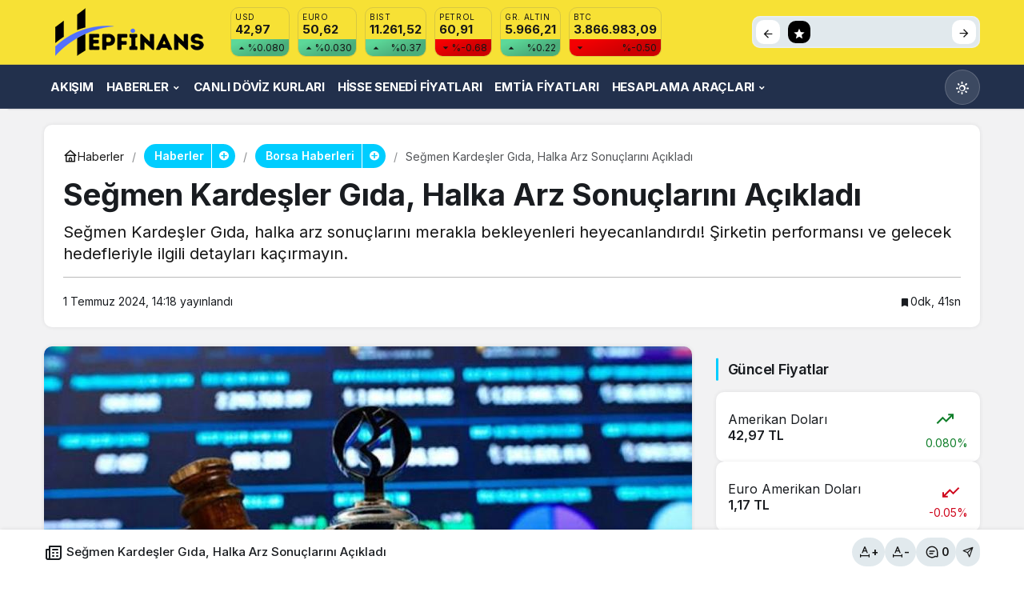

--- FILE ---
content_type: text/html; charset=UTF-8
request_url: https://www.hepfinans.com/segmen-kardesler-gida-halka-arz-sonuclarini-acikladi/
body_size: 14480
content:
<!doctype html>
<html lang="tr" prefix="og: http://ogp.me/ns#" class="light-mode" prefix="og: https://ogp.me/ns#">
<head>
	<meta charset="UTF-8">
	<meta http-equiv="X-UA-Compatible" content="IE=edge">
	<meta name="viewport" content="width=device-width, initial-scale=1, minimum-scale=1">
	<link rel="profile" href="https://gmpg.org/xfn/11">
		<style>img:is([sizes="auto" i], [sizes^="auto," i]) { contain-intrinsic-size: 3000px 1500px }</style>
	<link rel='preload' as='style' href='https://www.hepfinans.com/wp-content/themes/kanews/assets/css/theme.min.css' />
<link rel='preload' as='style' href='https://www.hepfinans.com/wp-content/themes/kanews/assets/css/theme-single.min.css' />
<link rel='preload' as='font' href='https://www.hepfinans.com/wp-content/themes/kanews/assets/fonts/icomoon.woff' type='font/woff' crossorigin='anonymous' />

<!-- Rank Math&#039;a Göre Arama Motoru Optimizasyonu - https://rankmath.com/ -->
<title>Seğmen Kardeşler Gıda, Halka Arz Sonuçlarını Açıkladı - HepFinans</title>
<meta name="description" content="Seğmen Kardeşler Gıda, halka arz sonuçlarını merakla bekleyenleri heyecanlandırdı! Şirketin performansı ve gelecek hedefleriyle ilgili detayları kaçırmayın."/>
<meta name="robots" content="follow, index, max-snippet:-1, max-video-preview:-1, max-image-preview:large"/>
<link rel="canonical" href="https://www.hepfinans.com/segmen-kardesler-gida-halka-arz-sonuclarini-acikladi/" />
<meta property="og:locale" content="tr_TR" />
<meta property="og:type" content="article" />
<meta property="og:title" content="Seğmen Kardeşler Gıda, Halka Arz Sonuçlarını Açıkladı - HepFinans" />
<meta property="og:description" content="Seğmen Kardeşler Gıda, halka arz sonuçlarını merakla bekleyenleri heyecanlandırdı! Şirketin performansı ve gelecek hedefleriyle ilgili detayları kaçırmayın." />
<meta property="og:url" content="https://www.hepfinans.com/segmen-kardesler-gida-halka-arz-sonuclarini-acikladi/" />
<meta property="og:site_name" content="Hepfinans" />
<meta property="article:tag" content="Gedik Yatırım" />
<meta property="article:tag" content="halka arz" />
<meta property="article:tag" content="Seğmen Kardeşler Gıda" />
<meta property="article:section" content="Borsa Haberleri" />
<meta property="og:image" content="https://www.hepfinans.com/wp-content/uploads/2024/07/segmen-kardesler-gida-halka-arz-sonuclarini-acikladi-lSzIAhGc.jpg" />
<meta property="og:image:secure_url" content="https://www.hepfinans.com/wp-content/uploads/2024/07/segmen-kardesler-gida-halka-arz-sonuclarini-acikladi-lSzIAhGc.jpg" />
<meta property="og:image:width" content="810" />
<meta property="og:image:height" content="455" />
<meta property="og:image:alt" content="Seğmen Kardeşler Gıda, Halka Arz Sonuçlarını Açıkladı" />
<meta property="og:image:type" content="image/jpeg" />
<meta name="twitter:card" content="summary_large_image" />
<meta name="twitter:title" content="Seğmen Kardeşler Gıda, Halka Arz Sonuçlarını Açıkladı - HepFinans" />
<meta name="twitter:description" content="Seğmen Kardeşler Gıda, halka arz sonuçlarını merakla bekleyenleri heyecanlandırdı! Şirketin performansı ve gelecek hedefleriyle ilgili detayları kaçırmayın." />
<meta name="twitter:site" content="@hepfinans" />
<meta name="twitter:creator" content="@hepfinans" />
<meta name="twitter:image" content="https://www.hepfinans.com/wp-content/uploads/2024/07/segmen-kardesler-gida-halka-arz-sonuclarini-acikladi-lSzIAhGc.jpg" />
<!-- /Rank Math WordPress SEO eklentisi -->

<link rel='dns-prefetch' href='//s.gravatar.com' />
<link rel='dns-prefetch' href='//fonts.googleapis.com' />
<link rel='dns-prefetch' href='//fonts.gstatic.com' />
<link rel='dns-prefetch' href='//cdnjs.cloudflare.com' />
<link rel='dns-prefetch' href='//www.google-analytics.com' />
<link rel="alternate" type="application/rss+xml" title="HepFinans &raquo; akışı" href="https://www.hepfinans.com/feed/" />
<link rel="alternate" type="application/rss+xml" title="HepFinans &raquo; yorum akışı" href="https://www.hepfinans.com/comments/feed/" />
<link rel="alternate" type="application/rss+xml" title="HepFinans &raquo; Seğmen Kardeşler Gıda, Halka Arz Sonuçlarını Açıkladı yorum akışı" href="https://www.hepfinans.com/segmen-kardesler-gida-halka-arz-sonuclarini-acikladi/feed/" />
<!-- Kanews: Open Graph Meta -->
<meta name="datePublished" content="2024-07-01T14:18:30+03:00" />
<meta name="dateModified" content="2024-07-01T14:18:30+03:00" />
<meta name="url" content="https://www.hepfinans.com/segmen-kardesler-gida-halka-arz-sonuclarini-acikladi/" />
<meta name="articleSection" content="news" />
<meta name="articleAuthor" content="hepfinans" />
<meta property="article:published_time" content="2024-07-01T14:18:30+03:00" />
<meta property="og:site_name" content="HepFinans" />
<meta property="og:type" content="article" />
<meta property="og:url" content="https://www.hepfinans.com/segmen-kardesler-gida-halka-arz-sonuclarini-acikladi/" />
<meta property="og:title" content="Seğmen Kardeşler Gıda, Halka Arz Sonuçlarını Açıkladı - HepFinans" />
<meta property="twitter:title" content="Seğmen Kardeşler Gıda, Halka Arz Sonuçlarını Açıkladı - HepFinans" />
<meta property="og:description" content="Seğmen Kardeşler Gıda, halka arz sonuçlarını merakla bekleyenleri heyecanlandırdı! Şirketin performansı ve gelecek hedefleriyle ilgili detayları kaçır.." />
<meta property="twitter:description" content="Seğmen Kardeşler Gıda, halka arz sonuçlarını merakla bekleyenleri heyecanlandırdı! Şirketin performansı ve gelecek hedefleriyle ilgili detayları kaçır.." />
<meta name="description" content="Seğmen Kardeşler Gıda, halka arz sonuçlarını merakla bekleyenleri heyecanlandırdı! Şirketin performansı ve gelecek hedefleriyle ilgili detayları kaçır.." />
<meta name="twitter:card" content="summary_large_image" />
<meta property="og:image:width" content="810" />
<meta property="og:image:height" content="455" />
<meta property="og:image" content="https://www.hepfinans.com/wp-content/uploads/2024/07/segmen-kardesler-gida-halka-arz-sonuclarini-acikladi-lSzIAhGc.jpg" />
<meta property="twitter:image" content="https://www.hepfinans.com/wp-content/uploads/2024/07/segmen-kardesler-gida-halka-arz-sonuclarini-acikladi-lSzIAhGc.jpg" />
<!-- /Kanews: Open Graph Meta -->
<link rel='stylesheet' id='hesaplama-style-css' href='https://www.hepfinans.com/wp-content/plugins/hesaplama/assets/css/style.css' media='all' />
<link rel='stylesheet' id='kanews-theme-css' href='https://www.hepfinans.com/wp-content/themes/kanews/assets/css/theme.min.css' media='all' />
<style id='kanews-theme-inline-css'>
.kanews-post-thumb:before, .kanews-slider-wrapper:not(.slick-initialized):before, .kanews-slide-thumb:before{background-image:url(https://www.hepfinans.com/wp-content/uploads/2024/04/placeholder.png)}.dark-mode .site-header-logo img{content:url(https://www.hepfinans.com/wp-content/uploads/2024/04/hepfinans-web-x1-dark.png);width:213px}.kanews-section{overflow:hidden}.site-header .site-header-wrapper{background:linear-gradient(to right, #17233a, #17233a)}@media (min-width:992px){.site-header .site-header-top, .site-header .site-header-top .site-row{height:80px !important}.site-head-2{height:80px !important}}.site-navbar-wrapper, .site-navbar .site-navbar-nav li .sub-menu, .site-head-3 .site-header .header-skin-light{background-color:#22304c !important}.site-navbar .site-navbar-nav li a:hover,.site-navbar .site-navbar-nav li .sub-menu li.current-category-ancestor>a, .site-navbar .site-navbar-nav li .sub-menu li.current-category-parent>a, .site-navbar .site-navbar-nav li .sub-menu li.current-menu-ancestor>a, .site-navbar .site-navbar-nav li .sub-menu li.current-menu-item>a, .site-navbar .site-navbar-nav li .sub-menu li.current-menu-parent>a, .site-navbar .site-navbar-nav>li.current-category-ancestor>a, .site-navbar .site-navbar-nav>li.current-category-parent>a, .site-navbar .site-navbar-nav>li.current-menu-ancestor>a, .site-navbar .site-navbar-nav>li.current-menu-item>a, .site-navbar .site-navbar-nav>li.current-menu-parent>a{color:#ffffff}.site-navbar .site-navbar-nav>li:after{background-color:#ffffff}.site-navbar .site-navbar-nav li a{text-transform:uppercase !important;font-size:15px !important}@media (min-width:992px){.kanews-post-headline{}}.kanews-page-header{background-color:#17233a}:root{--kan-block-radius:10px;--kan-header-radius:10px;--wp--preset--color--primary:#00cdff;--kan-theme-color:#00cdff}
</style>
<link rel='stylesheet' id='kanews-theme-single-css' href='https://www.hepfinans.com/wp-content/themes/kanews/assets/css/theme-single.min.css' media='all' />
<style id='kanews-theme-single-inline-css'>
.entry-content-inner{font-family:-apple-system,BlinkMacSystemFont,"Segoe UI",Roboto,Oxygen,Oxygen-Sans,Ubuntu,Cantarell,"Helvetica Neue","Open Sans",sans-serif !important}@media (min-width:992px){.kanews-article-title{}}@media (min-width:992px){.kanews-article-title+p{}}@media (min-width:992px){.kanews-article-meta{}}@media (min-width:992px){.kanews-article-content li, .kanews-article-content p, .kanews-article-content{font-size:19px}}
</style>
<link rel='stylesheet' id='kanews-dark-theme-css' href='https://www.hepfinans.com/wp-content/themes/kanews/assets/css/dark.min.css' media='all' />
<script src="https://www.hepfinans.com/wp-includes/js/jquery/jquery.min.js" id="jquery-core-js"></script>
<link rel="https://api.w.org/" href="https://www.hepfinans.com/wp-json/" /><link rel="alternate" title="JSON" type="application/json" href="https://www.hepfinans.com/wp-json/wp/v2/posts/14046" /><!-- Google tag (gtag.js) -->
<script async src="https://www.googletagmanager.com/gtag/js?id=G-RC0ZMPC0B1"></script>
<script>
  window.dataLayer = window.dataLayer || [];
  function gtag(){dataLayer.push(arguments);}
  gtag('js', new Date());

  gtag('config', 'G-RC0ZMPC0B1');
</script>
<style>
  .kanews-article-content .h2, .kanews-article-content h2 {
    font-size: 1.2rem;
    font-weight: 600;
}
  body:not(.dark-mode) .header-skin-light {background-color:#f7e135}
</style>
<link rel="apple-touch-icon" sizes="57x57" href="/apple-icon-57x57.png">
<link rel="apple-touch-icon" sizes="60x60" href="/apple-icon-60x60.png">
<link rel="apple-touch-icon" sizes="72x72" href="/apple-icon-72x72.png">
<link rel="apple-touch-icon" sizes="76x76" href="/apple-icon-76x76.png">
<link rel="apple-touch-icon" sizes="114x114" href="/apple-icon-114x114.png">
<link rel="apple-touch-icon" sizes="120x120" href="/apple-icon-120x120.png">
<link rel="apple-touch-icon" sizes="144x144" href="/apple-icon-144x144.png">
<link rel="apple-touch-icon" sizes="152x152" href="/apple-icon-152x152.png">
<link rel="apple-touch-icon" sizes="180x180" href="/apple-icon-180x180.png">
<link rel="icon" type="image/png" sizes="192x192"  href="/android-icon-192x192.png">
<link rel="icon" type="image/png" sizes="32x32" href="/favicon-32x32.png">
<link rel="icon" type="image/png" sizes="96x96" href="/favicon-96x96.png">
<link rel="icon" type="image/png" sizes="16x16" href="/favicon-16x16.png">
<link rel="manifest" href="/manifest.json">
<meta name="msapplication-TileColor" content="#f7e135">
<meta name="msapplication-TileImage" content="/ms-icon-144x144.png">
<meta name="theme-color" content="#f7e135">
<!-- Kanews: Schema Meta -->
<script id="kanews-theme-schema" type="application/ld+json">
{"@context": "https://schema.org","@graph": [{"@type":"Organization","@id":"https:\/\/www.hepfinans.com\/#organization","url":"https:\/\/www.hepfinans.com\/","name":"HepFinans","logo":{"@type":"ImageObject","url":"https:\/\/www.hepfinans.com\/wp-content\/uploads\/2024\/04\/hepfinans-web-x1.png","width":"213","height":"60"}},{"@type":"ImageObject","@id":"https:\/\/www.hepfinans.com\/segmen-kardesler-gida-halka-arz-sonuclarini-acikladi\/#primaryImage","url":"https:\/\/www.hepfinans.com\/wp-content\/uploads\/2024\/07\/segmen-kardesler-gida-halka-arz-sonuclarini-acikladi-lSzIAhGc.jpg","width":810,"height":455,"inLanguage":"tr"},{"@type":"WebSite","@id":"https:\/\/www.hepfinans.com\/#website","url":"https:\/\/www.hepfinans.com","name":"HepFinans","description":"Ekonomi &amp; Finans Haberleri","publisher":{"@id":"https:\/\/www.hepfinans.com\/#organization"},"inLanguage":"tr","potentialAction":{"@type":"SearchAction","target":"https:\/\/www.hepfinans.com\/?s={search_term_string}","query-input":"required name=search_term_string"}},{"@type":"WebPage","@id":"https:\/\/www.hepfinans.com\/segmen-kardesler-gida-halka-arz-sonuclarini-acikladi\/#webpage","url":"https:\/\/www.hepfinans.com\/segmen-kardesler-gida-halka-arz-sonuclarini-acikladi\/","inLanguage":"tr","name":"Se\u011fmen Karde\u015fler G\u0131da, Halka Arz Sonu\u00e7lar\u0131n\u0131 A\u00e7\u0131klad\u0131 - HepFinans","isPartOf":{"@id":"https:\/\/www.hepfinans.com\/#website"},"primaryImageOfPage":{"@id":"https:\/\/www.hepfinans.com\/segmen-kardesler-gida-halka-arz-sonuclarini-acikladi\/#primaryImage"}},{"@id":"#post-14046","@type":"NewsArticle","headline":"Se\u011fmen Karde\u015fler G\u0131da, Halka Arz Sonu\u00e7lar\u0131n\u0131 A\u00e7\u0131klad\u0131 - HepFinans","url":"https:\/\/www.hepfinans.com\/segmen-kardesler-gida-halka-arz-sonuclarini-acikladi\/","isPartOf":{"@id":"https:\/\/www.hepfinans.com\/segmen-kardesler-gida-halka-arz-sonuclarini-acikladi\/#webpage"},"inLanguage":"tr","description":"Se\u011fmen Karde\u015fler G\u0131da, halka arz sonu\u00e7lar\u0131n\u0131 merakla bekleyenleri heyecanland\u0131rd\u0131! \u015eirketin performans\u0131 ve gelecek hedefleriyle ilgili detaylar\u0131 ka\u00e7\u0131rmay\u0131n.","author":{"@type":"Person","name":"hepfinans","url":"https:\/\/www.hepfinans.com\/author\/"},"keywords":["Gedik Yat\u0131r\u0131m","halka arz","Se\u011fmen Karde\u015fler G\u0131da"],"articleSection":"Borsa Haberleri","datePublished":"2024-07-01T14:18:30+03:00","dateModified":"2024-07-01T14:18:30+03:00","publisher":{"@id":"https:\/\/www.hepfinans.com\/#organization"},"image":{"@id":"https:\/\/www.hepfinans.com\/segmen-kardesler-gida-halka-arz-sonuclarini-acikladi\/#primaryImage"},"mainEntityOfPage":{"@id":"https:\/\/www.hepfinans.com\/segmen-kardesler-gida-halka-arz-sonuclarini-acikladi\/#webpage"}}]}
</script>
<!-- /Kanews: Schema Meta -->
<!-- Kanews: Breadcrumb Schema Meta -->
<script id="kanews-schema-breadcrumb" type="application/ld+json">
{"@context":"http:\/\/schema.org","@type":"BreadcrumbList","id":"https:\/\/www.hepfinans.com\/segmen-kardesler-gida-halka-arz-sonuclarini-acikladi#breadcrumb","itemListElement":[{"@type":"ListItem","position":1,"item":{"@id":"https:\/\/www.hepfinans.com","name":"Haberler"}},{"@type":"ListItem","position":2,"item":{"@id":"https:\/\/www.hepfinans.com\/haberler\/borsa-haberleri\/","name":"Borsa Haberleri"}},{"@type":"ListItem","position":3,"item":{"@id":"https:\/\/www.hepfinans.com\/segmen-kardesler-gida-halka-arz-sonuclarini-acikladi\/","name":"Se\u011fmen Karde\u015fler G\u0131da, Halka Arz Sonu\u00e7lar\u0131n\u0131 A\u00e7\u0131klad\u0131"}}]}
</script>
<!-- /Kanews: Breadcrumb Schema Meta -->
<meta name="theme-color" content="#00cdff" />
			<meta name="msapplication-navbutton-color" content="#00cdff" />
			<meta name="apple-mobile-web-app-status-bar-style" content="#00cdff" /></head>

<body class="wp-singular post-template-default single single-post postid-14046 single-format-standard wp-theme-kanews by-kanthemes category-980 single-layout-box">
		<div id="page" class="site-wrapper">
		
			<div class="site-head site-head-1">
    <header id="header" class="site-header">
    <div class="site-header-wrapper header-skin-light">
      
      <div class="site-header-top">
        <div class="container">
          <div class="row site-row justify-content-between align-items-center">

            <div class="col-auto">
              <div class="site-header-top-left d-flex align-items-center gap-1">
                <button aria-label="Menü" class="site-mobil-menu-btn hidden-desktop" data-toggle="site-menu-block"><svg class="icon-90deg" width="28" height="28" xmlns="http://www.w3.org/2000/svg" viewBox="0 0 24 24" id="bars"><path fill="currentColor" d="M5,12a1,1,0,0,0-1,1v8a1,1,0,0,0,2,0V13A1,1,0,0,0,5,12ZM10,2A1,1,0,0,0,9,3V21a1,1,0,0,0,2,0V3A1,1,0,0,0,10,2ZM20,16a1,1,0,0,0-1,1v4a1,1,0,0,0,2,0V17A1,1,0,0,0,20,16ZM15,8a1,1,0,0,0-1,1V21a1,1,0,0,0,2,0V9A1,1,0,0,0,15,8Z"></path></svg></button>
                
                <div class="site-header-logo"><a href="https://www.hepfinans.com/" title="HepFinans"><img class="logo-light" src="https://www.hepfinans.com/wp-content/uploads/2024/04/hepfinans-web-x1.png" srcset="https://www.hepfinans.com/wp-content/uploads/2024/04/hepfinans-web-x2.png 2x, https://www.hepfinans.com/wp-content/uploads/2024/04/hepfinans-web-x1.png 1x" alt="" width="213" height="60" /></a></div>                              </div>
            </div>

                          <div class="col-auto hidden-mobile">
                <div class="site-header-top-center">
                  			<div class="site-currencies"><div class="d-flex"><div class="site-currencies-item site-currencies-up-item"><span class="site-currencies-name">USD</span><span class="site-currencies-value">42,97</span><span class="site-currencies-change"><div><i class="icon-caret"></i></div> <div>%0.080</i></div></span></div><div class="site-currencies-item site-currencies-up-item"><span class="site-currencies-name">EURO</span><span class="site-currencies-value">50,62</span><span class="site-currencies-change"><div><i class="icon-caret"></i></div> <div>%0.030</i></div></span></div><div class="site-currencies-item site-currencies-up-item"><span class="site-currencies-name">BIST</span><span class="site-currencies-value">11.261,52</span><span class="site-currencies-change"><div><i class="icon-caret"></i></div> <div>%0.37</i></div></span></div><div class="site-currencies-item site-currencies-down-item"><span class="site-currencies-name">Petrol</span><span class="site-currencies-value">60,91</span><span class="site-currencies-change"><div><i class="icon-caret"></i></div> <div>%-0.68</i></div></span></div><div class="site-currencies-item site-currencies-up-item"><span class="site-currencies-name">GR. ALTIN</span><span class="site-currencies-value">5.966,21</span><span class="site-currencies-change"><div><i class="icon-caret"></i></div> <div>%0.22</i></div></span></div><div class="site-currencies-item site-currencies-down-item"><span class="site-currencies-name">BTC</span><span class="site-currencies-value">3.866.983,09</span><span class="site-currencies-change"><div><i class="icon-caret"></i></div> <div>%-0.50</i></div></span></div></div></div>
		                </div>
              </div>
            
            <div class="col-auto col-lg">
              <div class="site-header-top-right">
                                                                <div class="site-header-action-wrap"><a href="https://www.hepfinans.com/kripto-paralar/"   style="background: #dd9933" class="site-header-action-item"><i class="icon-bitcoin"></i></a><a href="https://www.hepfinans.com/hisse-senedi-fiyatlari/"   style="background: #8224e3" class="site-header-action-item"><i class="icon-exchange"></i></a><a href="https://www.hepfinans.com/canli-doviz/"   style="background: #369e31" class="site-header-action-item"><i class="icon-money"></i></a><a href="https://www.hepfinans.com/emtia-fiyatlari/"   style="background: #000000" class="site-header-action-item"><i class="icon-star"></i></a></div>                                              </div>
            </div>

          </div>
        </div>
      </div>
    </div>

      </header>

  <nav id="navbar" class="site-navbar hidden-mobile navbar-skin-dark">
    <div class="site-navbar-wrapper site-navbar-wrapper-fixed">
      <div class="container">
        <div class="navbar-row">
                    <ul id="menu-navbar" class="site-navbar-nav"><li id="menu-item-128" class="menu-item menu-item-type-post_type menu-item-object-page menu-item-128"><a href="https://www.hepfinans.com/akis/"><span>Akışım</span></a></li>
<li id="menu-item-221" class="menu-item menu-item-type-taxonomy menu-item-object-category current-post-ancestor menu-item-has-children menu-item-221"><a href="https://www.hepfinans.com/haberler/"><span>Haberler</span></a>
<ul class="sub-menu">
	<li id="menu-item-222" class="menu-item menu-item-type-taxonomy menu-item-object-category menu-item-222"><a href="https://www.hepfinans.com/haberler/kripto-haberleri/"><span>Kripto Haberleri</span></a></li>
	<li id="menu-item-223" class="menu-item menu-item-type-taxonomy menu-item-object-category current-post-ancestor current-menu-parent current-post-parent menu-item-223"><a href="https://www.hepfinans.com/haberler/borsa-haberleri/"><span>Borsa Haberleri</span></a></li>
	<li id="menu-item-224" class="menu-item menu-item-type-taxonomy menu-item-object-category menu-item-224"><a href="https://www.hepfinans.com/haberler/emtia-haberleri/"><span>Emtia Haberleri</span></a></li>
</ul>
</li>
<li id="menu-item-226" class="menu-item menu-item-type-post_type menu-item-object-page menu-item-226"><a href="https://www.hepfinans.com/canli-doviz/"><span>Canlı Döviz Kurları</span></a></li>
<li id="menu-item-227" class="menu-item menu-item-type-post_type menu-item-object-page menu-item-227"><a href="https://www.hepfinans.com/hisse-senedi-fiyatlari/"><span>Hisse Senedi Fiyatları</span></a></li>
<li id="menu-item-228" class="menu-item menu-item-type-post_type menu-item-object-page menu-item-228"><a href="https://www.hepfinans.com/emtia-fiyatlari/"><span>Emtia Fiyatları</span></a></li>
<li id="menu-item-257" class="menu-item menu-item-type-custom menu-item-object-custom menu-item-has-children menu-item-257"><a href="#"><span>Hesaplama Araçları</span></a>
<ul class="sub-menu">
	<li id="menu-item-16605" class="menu-item menu-item-type-post_type menu-item-object-page menu-item-16605"><a href="https://www.hepfinans.com/kdv-hesaplama/"><span>KDV Hesaplama</span></a></li>
	<li id="menu-item-16679" class="menu-item menu-item-type-post_type menu-item-object-page menu-item-16679"><a href="https://www.hepfinans.com/indirim-iskonto-hesaplama/"><span>İndirim (İskonto) Hesaplama</span></a></li>
	<li id="menu-item-254" class="menu-item menu-item-type-post_type menu-item-object-page menu-item-254"><a href="https://www.hepfinans.com/dolar-hesaplama-euro-ve-doviz-kuru-hesapla/"><span>Döviz Kuru Hesapla</span></a></li>
	<li id="menu-item-255" class="menu-item menu-item-type-post_type menu-item-object-page menu-item-255"><a href="https://www.hepfinans.com/kripto-para-hesaplama-bitcoin-ve-ethereum-hesapla/"><span>Kripto Para Hesaplama</span></a></li>
</ul>
</li>
</ul>          <div class="kanews-mode-change kanews-theme-toggle" data-active-mode="light" data-default-mode="light" data-supports-system="1" data-label-template="Mod değiştir, seçili mod %s">
		<button type="button" class="kanews-theme-toggle__button header-btn-icon" aria-haspopup="true" aria-expanded="false" aria-label="Mod değiştir, seçili mod Gündüz Modu">
			<span class="kanews-theme-toggle__icon" aria-hidden="true"><i class="icon-sun"></i></span>
			<span class="screen-reader-text">Mod değiştir</span>
		</button>
		<div class="kanews-theme-toggle__dropdown" role="menu" aria-label="Mod Ayarları">
			<div class="kanews-theme-toggle__header">
				<div class="kanews-theme-toggle__title">Mod Ayarları</div>
				<p class="kanews-theme-toggle__subtitle">Mod seçin, deneyimini kişiselleştirin.</p>
			</div>
			<ul class="kanews-theme-toggle__options" role="none">
				<li role="none"><button type="button" class="kanews-theme-toggle__option is-selected" role="menuitemradio" data-mode="light" aria-checked="true"><span class="kanews-theme-toggle__option-icon"><i class="icon-sun"></i></span><span class="kanews-theme-toggle__option-content"><span class="kanews-theme-toggle__option-title">Gündüz Modu</span><span class="kanews-theme-toggle__option-desc">Gündüz modunu seçin.</span></span><span class="kanews-theme-toggle__option-indicator" aria-hidden="true"></span></button></li><li role="none"><button type="button" class="kanews-theme-toggle__option" role="menuitemradio" data-mode="dark" aria-checked="false"><span class="kanews-theme-toggle__option-icon"><i class="icon-moon-fill"></i></span><span class="kanews-theme-toggle__option-content"><span class="kanews-theme-toggle__option-title">Gece Modu</span><span class="kanews-theme-toggle__option-desc">Gece modunu seçin.</span></span><span class="kanews-theme-toggle__option-indicator" aria-hidden="true"></span></button></li><li role="none"><button type="button" class="kanews-theme-toggle__option" role="menuitemradio" data-mode="system" aria-checked="false"><span class="kanews-theme-toggle__option-icon"><svg viewBox="0 0 24 24" xmlns="http://www.w3.org/2000/svg" width="24" height="24" fill="currentColor" class="remixicon size-5 text-text-sub-600"><path d="M6.17071 18C6.58254 16.8348 7.69378 16 9 16C10.3062 16 11.4175 16.8348 11.8293 18H22V20H11.8293C11.4175 21.1652 10.3062 22 9 22C7.69378 22 6.58254 21.1652 6.17071 20H2V18H6.17071ZM12.1707 11C12.5825 9.83481 13.6938 9 15 9C16.3062 9 17.4175 9.83481 17.8293 11H22V13H17.8293C17.4175 14.1652 16.3062 15 15 15C13.6938 15 12.5825 14.1652 12.1707 13H2V11H12.1707ZM6.17071 4C6.58254 2.83481 7.69378 2 9 2C10.3062 2 11.4175 2.83481 11.8293 4H22V6H11.8293C11.4175 7.16519 10.3062 8 9 8C7.69378 8 6.58254 7.16519 6.17071 6H2V4H6.17071ZM9 6C9.55228 6 10 5.55228 10 5C10 4.44772 9.55228 4 9 4C8.44772 4 8 4.44772 8 5C8 5.55228 8.44772 6 9 6ZM15 13C15.5523 13 16 12.5523 16 12C16 11.4477 15.5523 11 15 11C14.4477 11 14 11.4477 14 12C14 12.5523 14.4477 13 15 13ZM9 20C9.55228 20 10 19.5523 10 19C10 18.4477 9.55228 18 9 18C8.44772 18 8 18.4477 8 19C8 19.5523 8.44772 20 9 20Z"></path></svg></span><span class="kanews-theme-toggle__option-content"><span class="kanews-theme-toggle__option-title">Sistem Modu</span><span class="kanews-theme-toggle__option-desc">Sistem modunu seçin.</span></span><span class="kanews-theme-toggle__option-indicator" aria-hidden="true"></span></button></li>
			</ul>
		</div>
	</div>        </div>
      </div>
    </div>
  </nav>

        
  </div>			
				<main id="main" class="site-main">
			<div class="container">
				<div class="row">
					<div class="site-main-wrapper">
						<div class="site-main-inner d-flex flex-wrap">
							
							
<div class="col-12 kgs2">
  <div class="kanews-section-box kanews-section-box-x">
    	<div class="kanews-article-header">

								<div class='kanews-breadcrumb'><ol class='d-flex align-items-center'><li><a href="https://www.hepfinans.com/"><span class="d-flex align-items-center g-05"><svg width="18" height="18" xmlns="http://www.w3.org/2000/svg" viewBox="0 0 24 24" id="home"><path fill="currentColor" d="M21.66,10.25l-9-8a1,1,0,0,0-1.32,0l-9,8a1,1,0,0,0-.27,1.11A1,1,0,0,0,3,12H4v9a1,1,0,0,0,1,1H19a1,1,0,0,0,1-1V12h1a1,1,0,0,0,.93-.64A1,1,0,0,0,21.66,10.25ZM13,20H11V17a1,1,0,0,1,2,0Zm5,0H15V17a3,3,0,0,0-6,0v3H6V12H18ZM5.63,10,12,4.34,18.37,10Z"></path></svg> Haberler</span></a></li><li>
													<a class="kanews-label kanews-label-sm kanews-label-bg" href="https://www.hepfinans.com/haberler/"><span>Haberler</span></a><span class="kanews-category-subscribe-button" data-toggle="kanews-modal-login" role="tooltip" data-microtip-position="bottom" aria-label="Takip Etmek için giriş yap"><i class="icon-add"></i></span>
											</li><li>
													<a class="kanews-label kanews-label-sm kanews-label-bg" href="https://www.hepfinans.com/haberler/borsa-haberleri/"><span>Borsa Haberleri</span></a><span class="kanews-category-subscribe-button" data-toggle="kanews-modal-login" role="tooltip" data-microtip-position="bottom" aria-label="Takip Etmek için giriş yap"><i class="icon-add"></i></span>
											</li><li><span>Seğmen Kardeşler Gıda, Halka Arz Sonuçlarını Açıkladı</span></li></ol></div>
		
					<h1 class="kanews-article-title">Seğmen Kardeşler Gıda, Halka Arz Sonuçlarını Açıkladı</h1>		
		
							<p>Seğmen Kardeşler Gıda, halka arz sonuçlarını merakla bekleyenleri heyecanlandırdı! Şirketin performansı ve gelecek hedefleriyle ilgili detayları kaçırmayın.</p>
							
			<div class="kanews-article-meta">
				<div class="row justify-content-between align-items-center">
					<div class="kanews-article-meta-left col-12 col-lg">
						<div class="kanews-article-meta-left-inner d-flex">
		
																																											
														<div class="kanews-article-meta-left-text">
																																	
																	<span class="posted-on"><time class="entry-date published updated" datetime="2024-07-01T14:18:30+03:00">1 Temmuz 2024, 14:18</time> yayınlandı</span>								
																																</div>
						</div>
					</div>
					<div class="kanews-article-meta-right col-12 col-lg-auto">
						
													<span class="kanews-reading-time"><div role="tooltip" data-microtip-position="bottom" aria-label="0dk, 41sn okunabilir"><i class="icon-bookmark"></i>0dk, 41sn</div></span>																	</div>
				</div>
			</div>
					
		
	</div>
  </div>
</div>

<div class="d-flex flex-wrap">

<div class="col-12 col-lg-9 kanews-sticky kgs2 mb-1">
	<article id="post-14046" class="kanews-article kanews-section-box kanews-article-3 post-14046 post type-post status-publish format-standard has-post-thumbnail hentry category-borsa-haberleri tag-gedik-yatirim tag-halka-arz tag-segmen-kardesler-gida">

    				      <div class="kanews-article-thumbnail">
			
				<img class="wp-post-image" src="https://www.hepfinans.com/wp-content/uploads/2024/07/segmen-kardesler-gida-halka-arz-sonuclarini-acikladi-lSzIAhGc.jpg" width="750" height="421" alt="featured"/>
							</div>
			    
    

	<div class="kanews-article-action">
		<div class="row justift-content-between align-items-center">
						<div class="kanews-article-action-left flex-wrap col-12 col-lg d-flex align-items-center">
									<a class="kanews-service-link googlenews" target="_blank" rel="nofollow noopener" title="Google News ile Abone Ol" href="#"></a>
															</div>
						
			<div class="kanews-article-action-right col-12 col-lg-auto">
				<div class="d-flex align-items-center flex-wrap">
											<a class="kanews-label" title="Yorum Yap" href="#respond">
<svg width="24" height="24" viewBox="0 0 32 32" fill="none" xmlns="http://www.w3.org/2000/svg">
<path fill-rule="evenodd" clip-rule="evenodd" d="M7.04004 16C7.03989 19.3447 8.90259 22.4109 11.8709 23.9523C14.8392 25.4937 18.4189 25.2534 21.1546 23.3293L24.96 23.68V16C24.96 11.0516 20.9485 7.04004 16 7.04004C11.0516 7.04004 7.04004 11.0516 7.04004 16Z" stroke="currentColor" stroke-width="1.92" stroke-linecap="round" stroke-linejoin="round"/>
<path d="M12.1602 17.5998C11.63 17.5998 11.2002 18.0296 11.2002 18.5598C11.2002 19.0899 11.63 19.5198 12.1602 19.5198V17.5998ZM17.2802 19.5198C17.8104 19.5198 18.2402 19.0899 18.2402 18.5598C18.2402 18.0296 17.8104 17.5998 17.2802 17.5998V19.5198ZM12.1602 13.7598C11.63 13.7598 11.2002 14.1896 11.2002 14.7198C11.2002 15.2499 11.63 15.6798 12.1602 15.6798V13.7598ZM19.8402 15.6798C20.3704 15.6798 20.8002 15.2499 20.8002 14.7198C20.8002 14.1896 20.3704 13.7598 19.8402 13.7598V15.6798ZM12.1602 19.5198H17.2802V17.5998H12.1602V19.5198ZM12.1602 15.6798H19.8402V13.7598H12.1602V15.6798Z" fill="currentColor"/>
</svg>
<span>0</span></a>
								
					
					
					
													<div style="cursor:pointer" class="kanews-label" data-toggle="kanews-popup-share-14046"><i class="icon-share"></i> Paylaş</div>
		

	<div id="kanews-popup-share-14046" class="kanews-popup">
			<div class="kanews-popup-close" data-toggle="kanews-popup-share-14046"></div>
			<div class="kanews-popup-content">
			<div class="kanews-popup-close-btn" data-toggle="kanews-popup-share-14046"><i class="icon-close"></i></div>
				<h4 class="kanews-popup-title">Bu Yazıyı Paylaş</h4>
				<ul class="d-flex kanews-popup-share">
																									<li><a class="bg-facebook" rel="external noopener" target="_blank" href="//www.facebook.com/sharer/sharer.php?u=https://www.hepfinans.com/segmen-kardesler-gida-halka-arz-sonuclarini-acikladi/"><i class="icon-facebook"></i></a></li>
														
													
														
														
														
																															
															<li><a target="_blank" rel="external noopener" class="bg-twitter" href="//www.twitter.com/intent/tweet?text=Seğmen Kardeşler Gıda, Halka Arz Sonuçlarını Açıkladı https://www.hepfinans.com/segmen-kardesler-gida-halka-arz-sonuclarini-acikladi/"><i class="icon-twitter"></i></a></li>
													
														
														
														
																															
													
															<li class="hidden-desktop"><a class="bg-whatsapp" href="whatsapp://send?text=https://www.hepfinans.com/segmen-kardesler-gida-halka-arz-sonuclarini-acikladi/"><i class="icon-whatsapp"></i></a></li>
								<li class="hidden-mobile"><a class="bg-whatsapp" href="https://api.whatsapp.com/send?text=Seğmen Kardeşler Gıda, Halka Arz Sonuçlarını Açıkladı https://www.hepfinans.com/segmen-kardesler-gida-halka-arz-sonuclarini-acikladi/"><i class="icon-whatsapp"></i></a></li>
														
														
														
																</ul>
				<h6 class="kanews-popup-subtitle">veya linki kopyala</h6>
				<div class="kanews-copy-link">
					<input type="text" readonly="" id="input-url-14046" value="https://www.hepfinans.com/segmen-kardesler-gida-halka-arz-sonuclarini-acikladi/">
					<button class="kanews-label kanews-label-bg" role="tooltip" data-microtip-position="top" aria-label="Linki Kopyala" type="button" onclick="copy('input-url-14046')">Kopyala</button>
				</div>
			</div>
		</div>
	
						
											<div class="kanews-like-wrapper"><button class="kanews-like-button kanews-label kanews-like-button-14046" data-nonce="70c9bd50f3" data-post-id="14046" data-iscomment="0" title="Beğen"><svg xmlns="http://www.w3.org/2000/svg" viewBox="0 0 24 24" width="18" height="18"><path fill="currentColor" d="M21.3,10.08A3,3,0,0,0,19,9H14.44L15,7.57A4.13,4.13,0,0,0,11.11,2a1,1,0,0,0-.91.59L7.35,9H5a3,3,0,0,0-3,3v7a3,3,0,0,0,3,3H17.73a3,3,0,0,0,2.95-2.46l1.27-7A3,3,0,0,0,21.3,10.08ZM7,20H5a1,1,0,0,1-1-1V12a1,1,0,0,1,1-1H7Zm13-7.82-1.27,7a1,1,0,0,1-1,.82H9V10.21l2.72-6.12A2.11,2.11,0,0,1,13.1,6.87L12.57,8.3A2,2,0,0,0,14.44,11H19a1,1,0,0,1,.77.36A1,1,0,0,1,20,12.18Z"></path></svg> <span><span class="kanews-like-count">Beğen</span></span><span id="kanews-like-loader"></span></button></div>																											</div>
			</div>
		</div>
	</div>
	
            <div class="kanews-prev-post-link" hidden><a href="https://www.hepfinans.com/yatirimlar-holdingden-stratejik-adim/" rel="prev"></a></div>
      		
		<div class="kanews-article-content entry-content">
      <div class="kanews-banner kanews-banner-single"><script async src="https://pagead2.googlesyndication.com/pagead/js/adsbygoogle.js?client=ca-pub-8365240745049137"
     crossorigin="anonymous"></script>
<ins class="adsbygoogle"
     style="display:block; text-align:center;"
     data-ad-layout="in-article"
     data-ad-format="fluid"
     data-ad-client="ca-pub-8365240745049137"
     data-ad-slot="3639925437"></ins>
<script>
     (adsbygoogle = window.adsbygoogle || []).push({});
</script></div><div class="entry-content-wrapper" property="articleBody"><div class="entry-content-inner"><h3>Seğmen Kardeşler Gıda Halka Arzı</h3>
<p><img decoding="async" src="https://www.hepfinans.com/wp-content/uploads/2024/07/segmen-kardesler-gida-halka-arz-sonuclarini-acikladi-0-3NXPchbN.jpg" alt="Seğmen Kardeşler Gıda Halka Arzı" /></p>
<p>
    Seğmen Kardeşler Gıda Üretim ve Ambalaj San. AŞ, halka arz sürecini tamamladı. Halka arz işlemleri 26-27-28 Haziran 2024 tarihlerinde gerçekleşti. Gedik Yatırım tarafından Kamuyu Aydınlatma Platformu&#8217;na (KAP) yapılan açıklamaya göre, halka arz fiyatı birim başına 30,00 TL olarak belirlendi.
</p>
<p>
    Sermaye artırımı yoluyla halka arz edilen 35.000.000 TL nominal değerli payın tamamı satıldı. Ancak, ortak satışı yoluyla halka arz edilmesi planlanan 24.000.000 TL nominal değerli payın satışı iptal edildi.
</p>
<p>
    Toplam halka arz büyüklüğü 1.050.000.000 TL olarak gerçekleşti. Bu süreçte, yatırımcıların yoğun ilgisiyle karşılaşan Seğmen Kardeşler Gıda, halka arz sürecini başarılı bir şekilde tamamlamıştır.</p>
</div></div>			<div class="kanews-reading-bar">
			<div class="js-bar"></div>
			<div class="container">
				<div class="row align-items-center justify-content-between">
					<div class="col kanews-reading-bar-title truncate truncate-1 d-flex align-items-center gap-1">
					<svg class="hidden-mobile" xmlns="http://www.w3.org/2000/svg" viewBox="0 0 24 24" width="24" height="24"><path fill="currentColor" d="M17,11H16a1,1,0,0,0,0,2h1a1,1,0,0,0,0-2Zm0,4H16a1,1,0,0,0,0,2h1a1,1,0,0,0,0-2ZM11,9h6a1,1,0,0,0,0-2H11a1,1,0,0,0,0,2ZM21,3H7A1,1,0,0,0,6,4V7H3A1,1,0,0,0,2,8V18a3,3,0,0,0,3,3H18a4,4,0,0,0,4-4V4A1,1,0,0,0,21,3ZM6,18a1,1,0,0,1-2,0V9H6Zm14-1a2,2,0,0,1-2,2H7.82A3,3,0,0,0,8,18V5H20Zm-9-4h1a1,1,0,0,0,0-2H11a1,1,0,0,0,0,2Zm0,4h1a1,1,0,0,0,0-2H11a1,1,0,0,0,0,2Z"></path></svg>
					Seğmen Kardeşler Gıda, Halka Arz Sonuçlarını Açıkladı</div>
					<div class="col kanews-gha d-flex align-items-center justify-content-end">

					<a title="Yazıyı Büyült" class="increase-text kanews-label" onclick="doSomething()"><svg width="16" height="16" xmlns="http://www.w3.org/2000/svg" viewBox="0 0 24 24" fill="currentColor"><path d="M6.19983 14H8.3539L9.55389 11H14.4458L15.6458 14H17.7998L12.9998 2H10.9998L6.19983 14ZM11.9998 4.88517 13.6458 9H10.3539L11.9998 4.88517ZM3 16V22L5 22 4.99992 20H18.9999L19 22 21 22 20.9999 16H18.9999V18H4.99992L5 16 3 16Z"></path></svg> +</a>
					<a title="Yazıyı Küçült" class="decrease-text kanews-label" onclick="doSomething()"><svg width="16" height="16" xmlns="http://www.w3.org/2000/svg" viewBox="0 0 24 24" fill="currentColor"><path d="M6.19983 14H8.3539L9.55389 11H14.4458L15.6458 14H17.7998L12.9998 2H10.9998L6.19983 14ZM11.9998 4.88517 13.6458 9H10.3539L11.9998 4.88517ZM3 16V22L5 22 4.99992 20H18.9999L19 22 21 22 20.9999 16H18.9999V18H4.99992L5 16 3 16Z"></path></svg> -</a>
					
											<a class="kanews-label" title="Yorum Yap" href="#respond">
<svg width="24" height="24" viewBox="0 0 32 32" fill="none" xmlns="http://www.w3.org/2000/svg">
<path fill-rule="evenodd" clip-rule="evenodd" d="M7.04004 16C7.03989 19.3447 8.90259 22.4109 11.8709 23.9523C14.8392 25.4937 18.4189 25.2534 21.1546 23.3293L24.96 23.68V16C24.96 11.0516 20.9485 7.04004 16 7.04004C11.0516 7.04004 7.04004 11.0516 7.04004 16Z" stroke="currentColor" stroke-width="1.92" stroke-linecap="round" stroke-linejoin="round"/>
<path d="M12.1602 17.5998C11.63 17.5998 11.2002 18.0296 11.2002 18.5598C11.2002 19.0899 11.63 19.5198 12.1602 19.5198V17.5998ZM17.2802 19.5198C17.8104 19.5198 18.2402 19.0899 18.2402 18.5598C18.2402 18.0296 17.8104 17.5998 17.2802 17.5998V19.5198ZM12.1602 13.7598C11.63 13.7598 11.2002 14.1896 11.2002 14.7198C11.2002 15.2499 11.63 15.6798 12.1602 15.6798V13.7598ZM19.8402 15.6798C20.3704 15.6798 20.8002 15.2499 20.8002 14.7198C20.8002 14.1896 20.3704 13.7598 19.8402 13.7598V15.6798ZM12.1602 19.5198H17.2802V17.5998H12.1602V19.5198ZM12.1602 15.6798H19.8402V13.7598H12.1602V15.6798Z" fill="currentColor"/>
</svg>
<span>0</span></a>
						<button class="kanews-native-share kanews-label" title="Paylaş"><i class="icon-share"></i> Paylaş </button>
					</div>
				</div>
			</div>
		</div>
	<div class="kanews-banner kanews-banner-single"><div role="alert" style="
   margin: 1.5rem 0;
    background: #f1f1f1;
    padding: 1.5rem;
    border-radius: 2px;
    font-size: 12px;
">
  <strong>Sorumluluk Reddi Beyanı: </strong>Burada yazılanlar bir yatırım tavsiyesi değildir. Her yatırım kararı kişilerin kendi sorumluluğu altındadır. Hepfinans ve bu içeriğin yazarı, kişisel yatırım kararlarından sorumlu tutulamaz. 
</div>
</div><div class="kanews-entry-tags"><span>Haberle ilgili daha fazlası:</span><a class="kanews-entry-tag" href="https://www.hepfinans.com/etiket/gedik-yatirim/" rel="tag"># Gedik Yatırım</a> <a class="kanews-entry-tag" href="https://www.hepfinans.com/etiket/halka-arz/" rel="tag"># halka arz</a> <a class="kanews-entry-tag" href="https://www.hepfinans.com/etiket/segmen-kardesler-gida/" rel="tag"># Seğmen Kardeşler Gıda</a></div>    </div>

  </article>
      <div class="kanews-section-box" id="related-articles">
      <div class="kanews-section-heading kanews-section-flat-heading"><h4 class="kanews-section-headline"><span>Benzer Haberler</span></h4></div>      <div class="row equal-height">
        <div class="col-6 col-lg-4 toinfinite">
  <div class="kanews-post-item kanews-post-grid-item">
    <a href="https://www.hepfinans.com/armada-gidanin-halka-arzinda-talep-toplama-sureci-basladi/" class="kanews-post-href" aria-label="Armada Gıda&#8217;nın Halka Arzında Talep Toplama Süreci Başladı"></a>
        
		<div class="kanews-post-thumb">
															<img width="282" height="188" src="[data-uri]" class="attachment-kanews-post-1 size-kanews-post-1 kanews-lazy wp-post-image" alt="armada-gidanin-halka-arzinda-talep-toplama-sureci-basladi-uwdcxn55.jpg" decoding="async" fetchpriority="high" data-sizes="auto" data-src="https://www.hepfinans.com/wp-content/uploads/2024/12/armada-gidanin-halka-arzinda-talep-toplama-sureci-basladi-UwdcXN55-282x188.jpg" />					</div>

	    <div class="kanews-post-content">
      
      <h3 class="kanews-post-headline truncate truncate-2"><a href="https://www.hepfinans.com/armada-gidanin-halka-arzinda-talep-toplama-sureci-basladi/" rel="bookmark">Armada Gıda&#8217;nın Halka Arzında Talep Toplama Süreci Başladı</a></h3>      <div class="kanews-post-meta">
        <a class="kanews-category style-2 kanews-category-980" href="https://www.hepfinans.com/haberler/borsa-haberleri/">Borsa Haberleri</a>        <span class="kanews-post-date">1 yıl önce</span>      </div>
    </div>
  </div>
</div><div class="col-6 col-lg-4 toinfinite">
  <div class="kanews-post-item kanews-post-grid-item">
    <a href="https://www.hepfinans.com/borsa-istanbul-200den-fazla-buyuk-sanayi-sirketini-davet-etti/" class="kanews-post-href" aria-label="Borsa İstanbul, 200&#8217;den Fazla Büyük Sanayi Şirketini Davet Etti"></a>
        
		<div class="kanews-post-thumb">
															<img width="282" height="188" src="[data-uri]" class="attachment-kanews-post-1 size-kanews-post-1 kanews-lazy wp-post-image" alt="borsa-istanbul-200den-fazla-buyuk-sanayi-sirketini-davet-etti-v5zwwcs7.jpg" decoding="async" data-sizes="auto" data-src="https://www.hepfinans.com/wp-content/uploads/2024/12/borsa-istanbul-200den-fazla-buyuk-sanayi-sirketini-davet-etti-V5zWwcS7-282x188.jpg" />					</div>

	    <div class="kanews-post-content">
      
      <h3 class="kanews-post-headline truncate truncate-2"><a href="https://www.hepfinans.com/borsa-istanbul-200den-fazla-buyuk-sanayi-sirketini-davet-etti/" rel="bookmark">Borsa İstanbul, 200&#8217;den Fazla Büyük Sanayi Şirketini Davet Etti</a></h3>      <div class="kanews-post-meta">
        <a class="kanews-category style-2 kanews-category-980" href="https://www.hepfinans.com/haberler/borsa-haberleri/">Borsa Haberleri</a>        <span class="kanews-post-date">1 yıl önce</span>      </div>
    </div>
  </div>
</div><div class="col-6 col-lg-4 toinfinite">
  <div class="kanews-post-item kanews-post-grid-item">
    <a href="https://www.hepfinans.com/armada-gida-halka-arz-tarihini-acikladi-yatirimcilar-icin-kac-lot-dagitilacak/" class="kanews-post-href" aria-label="Armada Gıda Halka Arz Tarihini Açıkladı: Yatırımcılar İçin Kaç Lot Dağıtılacak?"></a>
        
		<div class="kanews-post-thumb">
															<img width="282" height="188" src="[data-uri]" class="attachment-kanews-post-1 size-kanews-post-1 kanews-lazy wp-post-image" alt="armada-gida-halka-arz-tarihini-acikladi-yatirimcilar-icin-kac-lot-dagitilacak-y5mwwfpl.jpg" decoding="async" data-sizes="auto" data-src="https://www.hepfinans.com/wp-content/uploads/2024/12/armada-gida-halka-arz-tarihini-acikladi-yatirimcilar-icin-kac-lot-dagitilacak-Y5MWWfPl-282x188.jpg" />					</div>

	    <div class="kanews-post-content">
      
      <h3 class="kanews-post-headline truncate truncate-2"><a href="https://www.hepfinans.com/armada-gida-halka-arz-tarihini-acikladi-yatirimcilar-icin-kac-lot-dagitilacak/" rel="bookmark">Armada Gıda Halka Arz Tarihini Açıkladı: Yatırımcılar İçin Kaç Lot Dağıtılacak?</a></h3>      <div class="kanews-post-meta">
        <a class="kanews-category style-2 kanews-category-980" href="https://www.hepfinans.com/haberler/borsa-haberleri/">Borsa Haberleri</a>        <span class="kanews-post-date">1 yıl önce</span>      </div>
    </div>
  </div>
</div>      </div>
    </div>
    	<div id="comments" class="comments-area kanews-section-box">

	<div id="respond" class="comment-respond">
		<div class="kanews-section-heading kanews-section-flat-heading"><h3 class="kanews-section-headline"><span><label>Bir Cevap Yaz</label> <small><a rel="nofollow" id="cancel-comment-reply-link" href="/segmen-kardesler-gida-halka-arz-sonuclarini-acikladi/#respond" style="display:none;">İptal</a></small></span></h3></div><form action="https://www.hepfinans.com/wp-comments-post.php" method="post" id="commentform" class="comment-form"><p class="comment-notes"><span id="email-notes">E-posta adresiniz yayınlanmayacak.</span> <span class="required-field-message">Gerekli alanlar <span class="required">*</span> ile işaretlenmişlerdir</span></p><div class="kanews-form bgw"><textarea class="comment-input" id="comment" name="comment" cols="45" rows="4" aria-required="true" required></textarea><label for="comment">Yorumunuz</label></div><div class="kanews-form bgw"><input id="author" class="comment-input" name="author" type="text" value="" size="30" /><label for="author">Ad</label></div>
<div class="kanews-form bgw"><input id="email" class="comment-input" name="email" type="text" value="" size="30" /><label for="email">E-Posta</label></div>
<div class="d-flex mt-2"><div class="kanews-form"><input id="wp-comment-cookies-consent" name="wp-comment-cookies-consent" value="yes" type="checkbox" required></div> <label style="margin-top: 3px" for="wp-comment-cookies-consent">Bir dahaki sefere yorum yaptığımda kullanılmak üzere adımı, e-posta adresimi ve web site adresimi bu tarayıcıya kaydet.</label></div>
<p class="form-submit"><div class="kanews-btn-group"><button name="submit" type="submit" id="submit" class="kanews-btn kanews-btn-sm">Yorum Gönder</button><button class="kanews-btn kanews-btn-sm kanews-btn-o" data-toggle="kanews-modal-login">Giriş Yap</button></div> <input type='hidden' name='comment_post_ID' value='14046' id='comment_post_ID' />
<input type='hidden' name='comment_parent' id='comment_parent' value='0' />
</p><p style="display: none;"><input type="hidden" id="akismet_comment_nonce" name="akismet_comment_nonce" value="e1a56c11c6" /></p><p style="display: none !important;" class="akismet-fields-container" data-prefix="ak_"><label>&#916;<textarea name="ak_hp_textarea" cols="45" rows="8" maxlength="100"></textarea></label><input type="hidden" id="ak_js_1" name="ak_js" value="231"/><script>document.getElementById( "ak_js_1" ).setAttribute( "value", ( new Date() ).getTime() );</script></p></form>	</div><!-- #respond -->
	

</div><!-- #comments -->
</div>

<div id="sidebar" class="col-12 col-lg-3 sidebar-right kanews-sticky">
	<div class="row" role="complementary">
		    <div class="col-12">
      <div class="kanews-section-flat kanews-section">
          <div class="kanews-section-heading "><h4 class="kanews-section-headline"><span>Güncel Fiyatlar</span></h4></div>    <div class="kanews-inline-card" >
                <div class="kanews-inline-card-item no-gutters">
  
            <div class="kanews-inline-card-summary col d-flex justify-content-between align-items-center">
                <div class="kanews-inline-card-title d-flex flex-column">
                                    <div class="name">Amerikan Doları</div>
                                            <div>42,97 TL                                      
                </div>
                </div>
                <div class="kanews-inline-card-content">
                    
                                        <div class="d-flex flex-column align-items-center color-success">
                        <div><svg class="icon-trending color-success" xmlns="http://www.w3.org/2000/svg" viewBox="0 0 24 24" height="32" width="32" fill="currentColor"><path d="M3.062 15 2 13.938l5.854-5.855 3.167 3.167 4.417-4.396H13v-1.5h5v5h-1.5V7.917l-5.479 5.458-3.167-3.167Z"/></svg></div>

                        <div>0.080%</div>
                        </div>
                         
                </div>
            </div>
        </div>
                <div class="kanews-inline-card-item no-gutters">
  
            <div class="kanews-inline-card-summary col d-flex justify-content-between align-items-center">
                <div class="kanews-inline-card-title d-flex flex-column">
                                    <div class="name">Euro Amerikan Doları</div>
                                            <div>1,17 TL                                      
                </div>
                </div>
                <div class="kanews-inline-card-content">
                    
                                        <div class="d-flex flex-column align-items-center color-danger">
                        <div><svg class="icon-trending color-danger icon-180deg" xmlns="http://www.w3.org/2000/svg" viewBox="0 0 24 24" height="32" width="32" fill="currentColor"><path d="M3.062 15 2 13.938l5.854-5.855 3.167 3.167 4.417-4.396H13v-1.5h5v5h-1.5V7.917l-5.479 5.458-3.167-3.167Z"/></svg></div>

                        <div>-0.05%</div>
                        </div>
                         
                </div>
            </div>
        </div>
                <div class="kanews-inline-card-item no-gutters">
  
            <div class="kanews-inline-card-summary col d-flex justify-content-between align-items-center">
                <div class="kanews-inline-card-title d-flex flex-column">
                                    <div class="name">Bitcoin</div>
                                            <div>3.866.983,09 TL                                      
                </div>
                </div>
                <div class="kanews-inline-card-content">
                    
                                        <div class="d-flex flex-column align-items-center color-danger">
                        <div><svg class="icon-trending color-danger icon-180deg" xmlns="http://www.w3.org/2000/svg" viewBox="0 0 24 24" height="32" width="32" fill="currentColor"><path d="M3.062 15 2 13.938l5.854-5.855 3.167 3.167 4.417-4.396H13v-1.5h5v5h-1.5V7.917l-5.479 5.458-3.167-3.167Z"/></svg></div>

                        <div>-0.50%</div>
                        </div>
                         
                </div>
            </div>
        </div>
                <div class="kanews-inline-card-item no-gutters">
  
            <div class="kanews-inline-card-summary col d-flex justify-content-between align-items-center">
                <div class="kanews-inline-card-title d-flex flex-column">
                                    <div class="name">Litecoin</div>
                                            <div>2.938,00 TL                                      
                </div>
                </div>
                <div class="kanews-inline-card-content">
                    
                                        <div class="d-flex flex-column align-items-center color-danger">
                        <div><svg class="icon-trending color-danger icon-180deg" xmlns="http://www.w3.org/2000/svg" viewBox="0 0 24 24" height="32" width="32" fill="currentColor"><path d="M3.062 15 2 13.938l5.854-5.855 3.167 3.167 4.417-4.396H13v-1.5h5v5h-1.5V7.917l-5.479 5.458-3.167-3.167Z"/></svg></div>

                        <div>-1.62%</div>
                        </div>
                         
                </div>
            </div>
        </div>
                <div class="kanews-inline-card-item no-gutters">
  
            <div class="kanews-inline-card-summary col d-flex justify-content-between align-items-center">
                <div class="kanews-inline-card-title d-flex flex-column">
                                    <div class="name">Bitcoin Cash</div>
                                            <div>25.765,75 TL                                      
                </div>
                </div>
                <div class="kanews-inline-card-content">
                    
                                        <div class="d-flex flex-column align-items-center color-success">
                        <div><svg class="icon-trending color-success" xmlns="http://www.w3.org/2000/svg" viewBox="0 0 24 24" height="32" width="32" fill="currentColor"><path d="M3.062 15 2 13.938l5.854-5.855 3.167 3.167 4.417-4.396H13v-1.5h5v5h-1.5V7.917l-5.479 5.458-3.167-3.167Z"/></svg></div>

                        <div>1.34%</div>
                        </div>
                         
                </div>
            </div>
        </div>
                <div class="kanews-inline-card-item no-gutters">
  
            <div class="kanews-inline-card-summary col d-flex justify-content-between align-items-center">
                <div class="kanews-inline-card-title d-flex flex-column">
                                    <div class="name">Ethereum</div>
                                            <div>127.529,60 TL                                      
                </div>
                </div>
                <div class="kanews-inline-card-content">
                    
                                        <div class="d-flex flex-column align-items-center color-danger">
                        <div><svg class="icon-trending color-danger icon-180deg" xmlns="http://www.w3.org/2000/svg" viewBox="0 0 24 24" height="32" width="32" fill="currentColor"><path d="M3.062 15 2 13.938l5.854-5.855 3.167 3.167 4.417-4.396H13v-1.5h5v5h-1.5V7.917l-5.479 5.458-3.167-3.167Z"/></svg></div>

                        <div>-2.15%</div>
                        </div>
                         
                </div>
            </div>
        </div>
                <div class="kanews-inline-card-item no-gutters">
  
            <div class="kanews-inline-card-summary col d-flex justify-content-between align-items-center">
                <div class="kanews-inline-card-title d-flex flex-column">
                                    <div class="name">Ripple</div>
                                            <div>83,35 TL                                      
                </div>
                </div>
                <div class="kanews-inline-card-content">
                    
                                        <div class="d-flex flex-column align-items-center color-danger">
                        <div><svg class="icon-trending color-danger icon-180deg" xmlns="http://www.w3.org/2000/svg" viewBox="0 0 24 24" height="32" width="32" fill="currentColor"><path d="M3.062 15 2 13.938l5.854-5.855 3.167 3.167 4.417-4.396H13v-1.5h5v5h-1.5V7.917l-5.479 5.458-3.167-3.167Z"/></svg></div>

                        <div>-2.05%</div>
                        </div>
                         
                </div>
            </div>
        </div>
                <div class="kanews-inline-card-item no-gutters">
  
            <div class="kanews-inline-card-summary col d-flex justify-content-between align-items-center">
                <div class="kanews-inline-card-title d-flex flex-column">
                                    <div class="name">Binance Coin</div>
                                            <div>38.461,91 TL                                      
                </div>
                </div>
                <div class="kanews-inline-card-content">
                    
                                        <div class="d-flex flex-column align-items-center color-success">
                        <div><svg class="icon-trending color-success" xmlns="http://www.w3.org/2000/svg" viewBox="0 0 24 24" height="32" width="32" fill="currentColor"><path d="M3.062 15 2 13.938l5.854-5.855 3.167 3.167 4.417-4.396H13v-1.5h5v5h-1.5V7.917l-5.479 5.458-3.167-3.167Z"/></svg></div>

                        <div>0.10%</div>
                        </div>
                         
                </div>
            </div>
        </div>
                <div class="kanews-inline-card-item">
            <a href="https://www.hepfinans.com/kripto-paralar/" class="kanews-label kanews-label-widget">
                Daha Fazla Göster            </a>
        </div>
            </div>
          </div>
    </div>
  		<div class="col-12">
			<div class="kanews-section kanews_widget_tab_menu  kanews-section-gutter">
				<div class="kanews-tab">
					<!-- Tab Panel -->
					<ul class="nav nav-tabs d-flex flex-wrap" id="kanewsTab-3" role="tablist">
						<li class="nav-item" role="presentation">
							<div class="nav-link active" id="popular-tab-3" data-toggle="tab" href="#popular-3" role="tab" data-controls="popular-3" data-selected="true">Gündemdeki Konular</div>
						</li>
						<li class="nav-item" role="presentation">
							<div class="nav-link" id="recent-tab-3" data-toggle="tab" href="#recent-3" role="tab" data-controls="recent-3" data-selected="false">Yeni Haberler</div>
						</li>
					</ul>
					<!-- Tab Content -->
					<div class="tab-content" id="kanewsTabContent-3">

						<!-- Popular Posts -->
						<div class="tab-pane fade show active" id="popular-3" role="tabpanel" data-labelledby="popular-tab-3">
															<p>Gösterilecek yazı bulunamadı.</p>
													</div>

						<!-- Recent Posts -->
						<div class="tab-pane fade" id="recent-3" role="tabpanel" data-labelledby="recent-tab-3">
															<p>Gösterilecek yazı bulunamadı.</p>
													</div>

					</div>
				</div>
			</div>
		</div>
		</div>
</div>
</div>							
						</div>
					</div>
					<div style="display:none" class="page-load-status">
						<div class="loader-ellips infinite-scroll-request">
							<svg version="1.1" id="loader-1" xmlns="http://www.w3.org/2000/svg" xmlns:xlink="http://www.w3.org/1999/xlink" x="0px" y="0px" width="40px" height="40px" viewBox="0 0 40 40" enable-background="new 0 0 40 40" xml:space="preserve"> <path opacity="0.2" fill="#000" d="M20.201,5.169c-8.254,0-14.946,6.692-14.946,14.946c0,8.255,6.692,14.946,14.946,14.946 s14.946-6.691,14.946-14.946C35.146,11.861,28.455,5.169,20.201,5.169z M20.201,31.749c-6.425,0-11.634-5.208-11.634-11.634 c0-6.425,5.209-11.634,11.634-11.634c6.425,0,11.633,5.209,11.633,11.634C31.834,26.541,26.626,31.749,20.201,31.749z"/> <path fill="#000" d="M26.013,10.047l1.654-2.866c-2.198-1.272-4.743-2.012-7.466-2.012h0v3.312h0 C22.32,8.481,24.301,9.057,26.013,10.047z"> <animateTransform attributeType="xml" attributeName="transform" type="rotate" from="0 20 20" to="360 20 20" dur="0.5s" repeatCount="indefinite"/> </path> </svg>
						</div>
						<p class="infinite-scroll-last">Daha fazla gösterilecek yazı bulunamadı!</p>
						<p class="infinite-scroll-error">Tekrar deneyiniz.</p>
					</div>
				</div>
			</div>
		</main>

	<div id="kanews-modal-login" class="kanews-modal kanews-modal-login"><div data-toggle="kanews-modal-login" class="kanews-modal-close"></div><div class="kanews-modal-content"><div class="kanews-modal-title">Giriş Yap</div><div data-toggle="kanews-modal-login" class="kanews-modal-close-btn"><i class="icon-close"></i></div><div class="kanews-modal-content-inner"><p>HepFinans ayrıcalıklarından yararlanmak için hemen giriş yapın veya hesap oluşturun, üstelik tamamen ücretsiz!</p><div class="kanews-btn-group"><a href="https://www.hepfinans.com/hesabim/" class="kanews-btn">Giriş Yap</a></div></div></div></div>
<footer id="footer" class="site-footer  ">
  <div class="site-social-links container"><ul class="d-flex flex-wrap align-items-center justify-content-center gap-1"><li><a rel="nofollow" title="Facebook" href="#"><i class="icon-facebook"></i></a></li><li><a rel="nofollow" title="Twitter" href="#"><i class="icon-twitter"></i></a></li></ul></div>  
  <div class="container">
    <div class="site-footer-bottom">
      <div class="site-footer-b1 klofdsf2">
        <div class="row justify-content-between flex-wrap align-items-center flex-column gap-1">
        <div class="col-12 col-lg-auto text-right d-flex flex-wrap align-items-center">
                        <div class="site-footer-menu">
                <ul id="menu-footer" class="d-flex flex-wrap justify-content-center"><li id="menu-item-8465" class="menu-item menu-item-type-post_type menu-item-object-page menu-item-8465"><a href="https://www.hepfinans.com/hakkimizda/"><span>Hakkımızda</span></a></li>
<li id="menu-item-8474" class="menu-item menu-item-type-post_type menu-item-object-page menu-item-8474"><a href="https://www.hepfinans.com/kunye/"><span>Künye</span></a></li>
<li id="menu-item-8459" class="menu-item menu-item-type-post_type menu-item-object-page menu-item-8459"><a href="https://www.hepfinans.com/cerez-politikasi/"><span>Çerez Politikası</span></a></li>
<li id="menu-item-258" class="menu-item menu-item-type-post_type menu-item-object-page menu-item-privacy-policy menu-item-258"><a rel="privacy-policy" href="https://www.hepfinans.com/privacy-policy/"><span>Gizlilik Sözleşmesi</span></a></li>
<li id="menu-item-8448" class="menu-item menu-item-type-post_type menu-item-object-page menu-item-8448"><a href="https://www.hepfinans.com/aydinlatma-metni/"><span>Aydınlatma Metni</span></a></li>
<li id="menu-item-8449" class="menu-item menu-item-type-post_type menu-item-object-page menu-item-8449"><a href="https://www.hepfinans.com/iletisim/"><span>İletişim</span></a></li>
</ul>              </div>
                    </div>
          <div class="col-12 col-lg-auto">
                          <div class="site-footer-copyright">
                <p class="mb-0">© Telif Hakkı 2026, Tüm Hakları Saklıdır.</p>              </div>
                      </div>

          

  

        </div>
      </div>
    </div>
  </div>

</footer>    </div> <!-- .site-wrapper -->
    
    <script type="speculationrules">
{"prefetch":[{"source":"document","where":{"and":[{"href_matches":"\/*"},{"not":{"href_matches":["\/wp-*.php","\/wp-admin\/*","\/wp-content\/uploads\/*","\/wp-content\/*","\/wp-content\/plugins\/*","\/wp-content\/themes\/kanews\/*","\/*\\?(.+)"]}},{"not":{"selector_matches":"a[rel~=\"nofollow\"]"}},{"not":{"selector_matches":".no-prefetch, .no-prefetch a"}}]},"eagerness":"conservative"}]}
</script>
		<script>
		(function() {
			var connection = navigator.connection || navigator.mozConnection || navigator.webkitConnection;
			if ( typeof connection !== 'undefined' && (/\slow-2g|2g/.test(connection.effectiveType))) {
				console.warn( 'Slow Connection Google Fonts Disabled' );
				return;
			}
			
			var fontFamilies = ['Inter:regular,500,600,700:latin&display=swap'];
						
			WebFontConfig = {
				google: {
					families: fontFamilies
				}
			};

			var wf = document.createElement('script');
			wf.src = '//ajax.googleapis.com/ajax/libs/webfont/1.6.26/webfont.js';
			wf.type = 'text/javascript';
			wf.defer = true;
			var s = document.getElementsByTagName('script')[0];
			s.parentNode.insertBefore(wf, s);
		})();
		</script>
		<script src="https://www.hepfinans.com/wp-content/plugins/hesaplama/assets/js/script.js" id="hesaplama-script-js"></script>
<script id="kanews-theme-js-extra">
var kan_vars = {"nonce":"a09c6f05fb","isadmin":"0","isuser":"0","ajax":"https:\/\/www.hepfinans.com\/wp-admin\/admin-ajax.php","assets":"https:\/\/www.hepfinans.com\/wp-content\/themes\/kanews\/assets\/","emptydata":"Veri al\u0131namad\u0131!","invalidapi":"API hatas\u0131","infinite_scroll":"1","weather_api":"","noresult":"Sonu\u00e7 bulunamad\u0131","new_tab":"0","sticky_navbar":"1","text_share":"1","right_click":"0","copy_event":"0","adblock":"0","subscribe":"0","lazy":"1","mode":"light","dark_mode":"1","like":"Be\u011fen","unlike":"Vazge\u00e7","bookmark":"Favorilerime Ekle","unbookmark":"Favorilerimden \u00c7\u0131kar","show_children":"Yan\u0131tlar\u0131 G\u00f6ster","hide_children":"Yan\u0131tlar\u0131 Gizle","pagination":"classic","insights":"#","gotop":"0","translate":{"days":"G\u00fcn","showless":"Daha Az G\u00f6ster","showmore":"Daha Fazla G\u00f6ster","prev":"\u00d6nceki","next":"Sonraki","expand":"Daralt","expand2":"Geni\u015flet","continue":"Devam Et","copied":"Kopyaland\u0131!","insights":"Reklams\u0131z S\u00fcr\u00fcm","right_click":"Bu sayfada sa\u011f t\u0131klama i\u015flemi yasaklanm\u0131\u015ft\u0131r.","copy_event":"Bu sayfada kopyalama i\u015flemi yasaklanm\u0131\u015ft\u0131r.","adblock_text":"Sitemize katk\u0131da bulunmak i\u00e7in l\u00fctfen reklam engelleyicinizi devred\u0131\u015f\u0131 b\u0131rak\u0131n.","adblock_title":"Reklam Engelleyicisi Tespit Edildi"}};
</script>
<script defer="defer" src="https://www.hepfinans.com/wp-content/themes/kanews/assets/js/theme.min.js" id="kanews-theme-js"></script>
<script defer="defer" src="https://www.hepfinans.com/wp-content/themes/kanews/assets/js/sticky.min.js" id="kanews-sticky-js"></script>
<script defer="defer" src="https://www.hepfinans.com/wp-content/themes/kanews/assets/js/infinite-scroll.min.js" id="kanews-infinite-scroll-js"></script>
<script defer="defer" src="https://www.hepfinans.com/wp-content/themes/kanews/assets/js/theme-singular.min.js" id="kanews-singular-js"></script>
<script defer="defer" src="https://www.hepfinans.com/wp-includes/js/comment-reply.min.js" id="comment-reply-js" async data-wp-strategy="async"></script>
<script defer src="https://www.hepfinans.com/wp-content/plugins/akismet/_inc/akismet-frontend.js" id="akismet-frontend-js"></script>
  <script defer src="https://static.cloudflareinsights.com/beacon.min.js/vcd15cbe7772f49c399c6a5babf22c1241717689176015" integrity="sha512-ZpsOmlRQV6y907TI0dKBHq9Md29nnaEIPlkf84rnaERnq6zvWvPUqr2ft8M1aS28oN72PdrCzSjY4U6VaAw1EQ==" data-cf-beacon='{"version":"2024.11.0","token":"27ed205a1b244aacad999f9b9e15ff5e","r":1,"server_timing":{"name":{"cfCacheStatus":true,"cfEdge":true,"cfExtPri":true,"cfL4":true,"cfOrigin":true,"cfSpeedBrain":true},"location_startswith":null}}' crossorigin="anonymous"></script>
</body>
</html>


--- FILE ---
content_type: text/html; charset=utf-8
request_url: https://www.google.com/recaptcha/api2/aframe
body_size: 267
content:
<!DOCTYPE HTML><html><head><meta http-equiv="content-type" content="text/html; charset=UTF-8"></head><body><script nonce="jptFpym5SZos04UVzQrRZg">/** Anti-fraud and anti-abuse applications only. See google.com/recaptcha */ try{var clients={'sodar':'https://pagead2.googlesyndication.com/pagead/sodar?'};window.addEventListener("message",function(a){try{if(a.source===window.parent){var b=JSON.parse(a.data);var c=clients[b['id']];if(c){var d=document.createElement('img');d.src=c+b['params']+'&rc='+(localStorage.getItem("rc::a")?sessionStorage.getItem("rc::b"):"");window.document.body.appendChild(d);sessionStorage.setItem("rc::e",parseInt(sessionStorage.getItem("rc::e")||0)+1);localStorage.setItem("rc::h",'1769121224326');}}}catch(b){}});window.parent.postMessage("_grecaptcha_ready", "*");}catch(b){}</script></body></html>

--- FILE ---
content_type: application/javascript
request_url: https://www.hepfinans.com/wp-content/plugins/hesaplama/assets/js/script.js
body_size: 1045
content:
document.addEventListener('DOMContentLoaded', function() {
    // Butonlar ve select elementi
    const calcButtons = document.querySelectorAll('.calc-button');
    const selectBox = document.getElementById('islem');

    // Input grupları
    const normalFiyatGrup = document.getElementById('normal_fiyat_grup');
    const indirimOranGrup = document.getElementById('indirim_orani_grup');
    const indirimFiyatGrup = document.getElementById('indirimli_fiyat_grup');

    // Form durumunu güncelle
    function updateFormState() {
        // Önce tüm grupları gizle
        [normalFiyatGrup, indirimOranGrup, indirimFiyatGrup].forEach(grup => {
            if (grup) grup.style.display = 'none';
        });

        // Seçilen işleme göre grupları göster
        switch(selectBox.value) {
            case 'indirimli_fiyat':
                if (normalFiyatGrup) normalFiyatGrup.style.display = 'block';
                if (indirimOranGrup) indirimOranGrup.style.display = 'block';
                break;
            case 'normal_fiyat':
                if (indirimFiyatGrup) indirimFiyatGrup.style.display = 'block';
                if (indirimOranGrup) indirimOranGrup.style.display = 'block';
                break;
            case 'indirim_orani':
                if (normalFiyatGrup) normalFiyatGrup.style.display = 'block';
                if (indirimFiyatGrup) indirimFiyatGrup.style.display = 'block';
                break;
        }
    }

    // Aktif butonu güncelle
    function updateActiveButton() {
        const currentValue = selectBox.value || 'indirimli_fiyat';
        calcButtons.forEach(btn => {
            btn.classList.remove('active');
            if (btn.getAttribute('data-value') === currentValue) {
                btn.classList.add('active');
            }
        });
    }

    // Loading overlay'i göster/gizle
    function toggleLoading(show) {
        const overlay = document.querySelector('.loading-overlay');
        if (overlay) {
            if (show) {
                overlay.classList.add('active');
            } else {
                overlay.classList.remove('active');
            }
        }
    }

    // Buton tıklama olayları
    calcButtons.forEach(button => {
        button.addEventListener('click', function() {
            // Aktif sınıfı güncelle
            calcButtons.forEach(btn => btn.classList.remove('active'));
            button.classList.add('active');

            // Select değerini güncelle
            selectBox.value = button.getAttribute('data-value');

            // Form durumunu güncelle
            updateFormState();
        });
    });

    // Form gönderildiğinde
    const form = document.getElementById('hesaplamaForm');
    if (form) {
        form.addEventListener('submit', function() {
            // Aktif butonu koru
            const activeValue = selectBox.value;
            localStorage.setItem('activeCalculation', activeValue);

            // Eğer sonuç alanı varsa loading göster
            const sonucDiv = document.querySelector('.hesaplama-sonuc');
            if (sonucDiv) {
                toggleLoading(true);
                // 500ms sonra loading'i kaldır (sunucu yanıtı gelene kadar)
                setTimeout(() => {
                    toggleLoading(false);
                }, 500);
            }
        });
    }

    // Temizle butonu için
    const temizleBtn = document.getElementById('temizle');
    if (temizleBtn) {
        temizleBtn.addEventListener('click', function() {
            // Form elemanlarını temizle
            document.querySelectorAll('input[type="number"]').forEach(input => {
                input.value = '';
            });

            // İşlem seçimini sıfırla
            if (selectBox) {
                selectBox.value = 'indirimli_fiyat';
                updateActiveButton();
                updateFormState();
            }

            // Sonuç bölümünü gizle
            const sonucDiv = document.querySelector('.hesaplama-sonuc');
            if (sonucDiv) {
                sonucDiv.style.display = 'none';
            }

            // Local storage'ı temizle
            localStorage.removeItem('activeCalculation');

            // Sayfayı parametresiz olarak yeniden yükle
            window.location.href = window.location.pathname;
        });
    }

    // Sayfa yüklendiğinde form durumunu ve aktif butonu güncelle
    updateFormState();
    updateActiveButton();

    // Sayısal input kontrolü
    function sayisalInputKontrol(e) {
        if (e.key === '.') {
            e.preventDefault();
        }
    }

    // Tüm sayısal inputlara kontrol ekle
    document.querySelectorAll('input[type="number"]').forEach(input => {
        input.addEventListener('keydown', sayisalInputKontrol);
    });

    // KDV özel oran kontrolü
    const kdvCustomRadio = document.getElementById('kdv_custom');
    const kdvCustomInput = document.getElementById('kdv_oran_custom');
    const kdvRadios = document.querySelectorAll('input[name="kdv_oran"]');

    if (kdvCustomRadio && kdvCustomInput) {
        // Özel oran input değiştiğinde
        kdvCustomInput.addEventListener('input', function() {
            kdvCustomRadio.checked = true;
            this.disabled = false;
        });

        // KDV radio butonları değiştiğinde
        kdvRadios.forEach(radio => {
            radio.addEventListener('change', function() {
                if (this.value === 'custom') {
                    kdvCustomInput.disabled = false;
                    kdvCustomInput.focus();
                } else {
                    kdvCustomInput.disabled = false;
                    kdvCustomInput.value = '';
                }
            });
        });

        // Özel oran input alanına tıklandığında
        kdvCustomInput.addEventListener('click', function() {
            kdvCustomRadio.checked = true;
            this.disabled = false;
        });
    }
});
